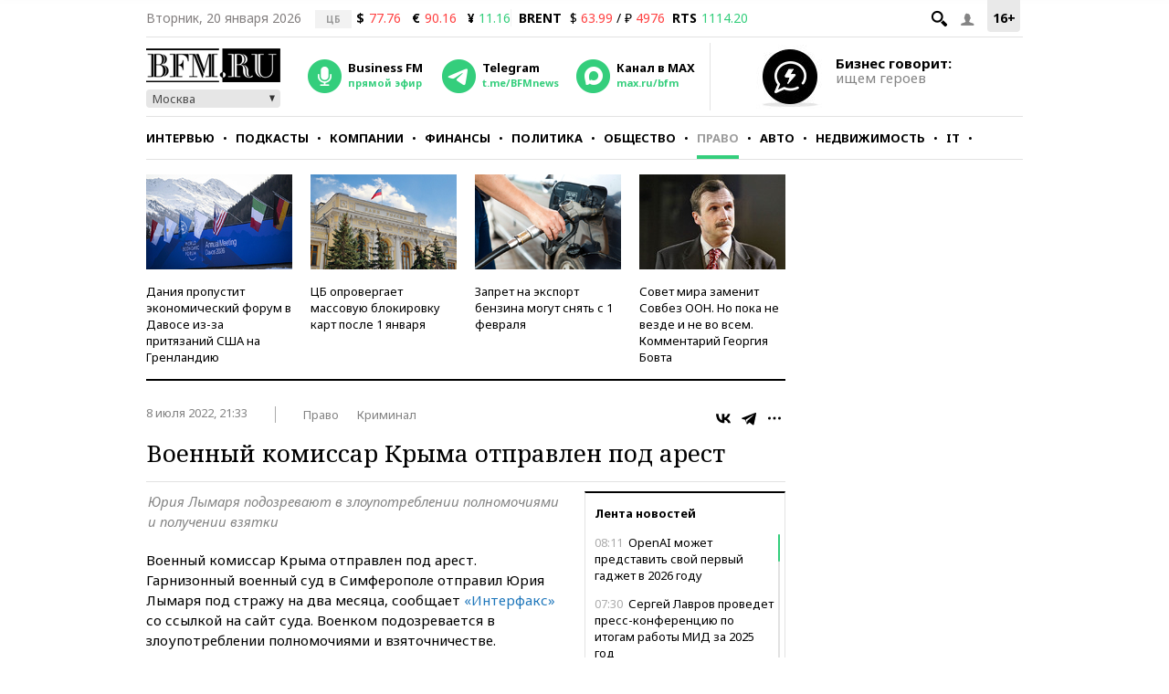

--- FILE ---
content_type: application/javascript
request_url: https://smi2.ru/counter/settings?payload=CMKIAhi9npvPvTM6JDRjMjhhMzdkLTZjOGEtNGQ2MC1hMDVlLWIyZTE5YTZmOTZhNw&cb=_callbacks____0mkm5uoug
body_size: 1519
content:
_callbacks____0mkm5uoug("[base64]");